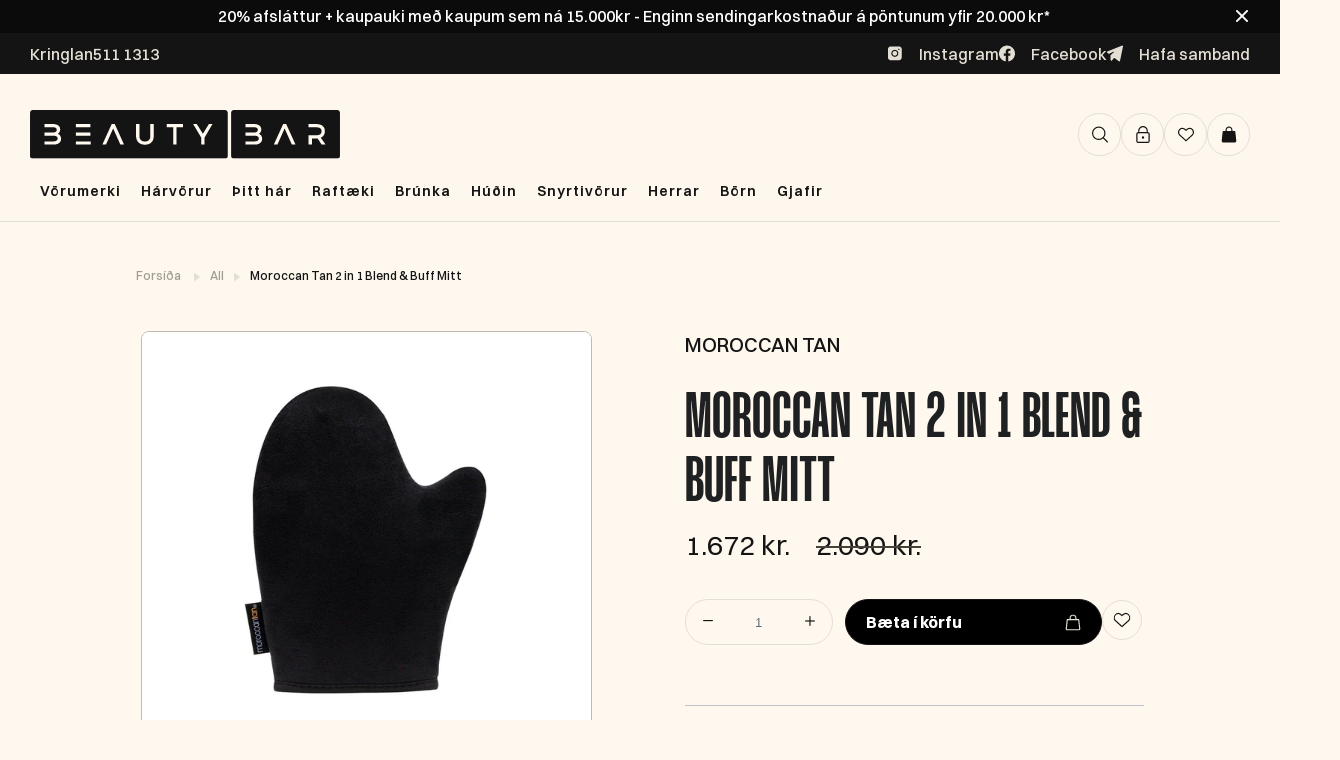

--- FILE ---
content_type: application/javascript; charset=utf-8
request_url: https://searchanise-ef84.kxcdn.com/preload_data.7W2y8O7n3U.js
body_size: 11798
content:
window.Searchanise.preloadedSuggestions=['moroccan oil','milk shake','label m','hár blásari','kevin murphy','maria nila','krullu járn','hh simonsen','redken all','kerastase sjampó','hárlengingar verð','davines shampoo','eleven australia','davines oi','marc inbane','paul mitchell','travel size','kerastase serum','leave in','love curl','brush works','lita næring','color wow','hár litur','hita vörn','þurr sjampó','glam seamless','dry shampoo','id hair','hár olía','hár rúllur','clip in','hár maski','le mini macaron','milk shake leave-in','wella professional','ref stockholm','ferða sett','davines love','wet brush','style pro','sebastian oil','salt sprey','davines energizing','water clouds','hitavörn í þurrt hár','real techniques','wonder brush','gjafasett dömur','hár gel','moroccanoil oil','clip in har','american crew','hár serum','maria nila color','leave in conditioner','volume spray','ariana grande','hh simonsen hárburstar','hi smile','system professional','dripping gold','tatti lashes','cera ve','k18 mask','davines alchemic','wella har','redken extreme','loreal professionnel','balmain hair','maria nila heal','milk shake gjafasett','redken all soft','rakvél fyrir hár','fjólublátt sjampó','davines oil','bed head','shampo davine','hár krem fyrir krullur','texture spray','cera professional','tape in','eleven miracle hair treatment','hár froða','davines sjampo','argan oil','davines purifying','keratin meðferð','frá fudge','skegg vörur','augnhára serum','gua sha','di fi','label m men','kara beauty','fyrir hárlos','fyrir hárlengingar','anti frizz','natural tech','kerastase genesis','sea salt spray','davines lita næring','hár bursti','curl cream','hair oil','joico sjampó','sebastian penetraitt','hh simonsen rod','ferða sjampó','label m texturising','lee stafford','rod vs5','allar harlengingarnar','not your mothers','beard monkey','gjafasett herra','m label','heat protection spray','babyliss pro','kevin murphy re','ghd sléttujárn','heart of glass','hár rúlla','djúpnæring þurrt','redken extreme length','krullað hár','comfort zone','heat protection','litur í hár','hár vítamín','gel naglalakk','olaplex tæknin','sólarvörn andlit','volume mousse','silki koddaver','hár handklæði','keratín meðfer','davines love curl','eleven hydrate','sulfate free','purifying davines','simply zen','sebastian men','beauty blender','hár klemmur','john frieda','eleven smooth me now','davines harnæringar','davines curl','as i am','scalp treatment','hár og skegg rakvélar','förðunar burstar','mine tan','moroccan oil curl','salt spray','label m honey & oat','nip fab','kevin murphy plumping','dear barber','wax stick','davines næring','sea salt','lash serum','maria nila volume','sp luxe oil','miracle hair','dede sjampó','lita sjampó','ref sjampó','rúllur hár','matrix sjampó','sólarvörn fyrir hár','sebastian dark','blástur efni','derma roller','hair vitamin','wella sp','bondi sand','petite maison','milk shake integrity','make up','elizabeth arden','texturising volume spray','tea tree','þurr sjampó með lit','system professional man','uk lash','kevin murphy angel wash','wella color','honey and oat','davines nourishing','hárbursti frá','seb man','volume og hitavörn','hismile tannkrem','his smile','glam seamless invisi clip in','kerastase nutritive','milli shake','har sprey','hair mask','krullu krem','frank body','skol hár litur','davines energizing sjampó','leave in næring','davines naturaltech','allar hárlengdir','oi davines','davines momo','gervi neglur','gjafa sett','sol de','the circle','olaplex næring','red light','skegg olía','augnskugga palletta','dark oil','hársvarðar bursti','styling cream','wow root cover','maria nila soft','b tan','oi oil','hárlengingar clip','marie lina','id hair colour bomb','loreal paris','iglow augnharaserum','clarifying sjampó','travel set','brush works gjafasett','þurr hársvörður','l.a girl','milk shake leave in','hair spray','hh simonsen bylgjujarn','mini hárvörur','cc krem','bóndi sands','maria nila color refresh','silver shine','davines mask','styling oil','moroccan oil hydration','þykkt hár','body oil','body lotion','marvis tannkrem','la mer','glam seamless clip in','essie naglalakk','thank you farmer','essie naglalakka','krullu froða','tape in harlengingar','hita sprey','kérastase elixir','rod vs4','herra sjampo','hár skæri','ariana grande ilmvotn','nioxin kit','bed head tigi','not your mother\'s','k18 maskanum','oi all in one milk','eleven miracle hair spray treatment 125ml','red ken','nærandi hárolía','andlits krem','way to beauty','sjampó 1000 ml','hugo boss the scent','estée lauder','got 2 b','whipped cream','uv vörn','all soft','la girl','colour bomb','icy blond','fyrir blástur','hárlengingar sem','hair burst','le mini','label m oil','sebastian dark oil','ghd gold','texture powder','true divinity mk2','sulfate free sjampó','purple sjampó','augnhár tatti lashes','i want body','blow out','body scrub','true divinity','nail berry','hárnæring 1000ml','milk shake sjampó','body wash','after shave','true soft','flóka spray','hyaluronic acid','skin regimen','lo real','gervi har','hair gel','hárbursti hh simonsen','luxe oil','liquid spell','lit i rót','k pak','hárblásari hh','joico k-pak','redken acidic bonding','paul mitchel','h h simonsen','fyrir húð','hydrate me','fudge clean blonde','press on','marc in bane','curl gel','davines replumping','teeth whitening','bedroom hair','augabrunir litur','leave in hárnæring','keratin boost','the dude','raka krem','aukinn hárvöxtur','bb krem','redken one united','sugarbear hárvítamín','skin care','nioxin thickening','hair serum','calvin klein','herra rakvél','led mask','davines dede','sanzi beauty','redken volume','color bomb','kerastase resistance','hár tæki','young again','redken brews','powder puff','kerastase olía','feitt hár','energizing superactive','sjampó og næring','setting spray','mr blanc','milk shake curl','hár leir','grande lash','fíngert hár','davines volu','vax stick','design me','oi shampoo','liðað hár','dry texture spray','smooth me now','davines gjafasett','eleven gjafasett','hh simonsen burstar','rapid lash','davines purifying sjampó','har lengingar','the ordinary','fjólublá næring','vítamín c','scalp serum','redken acidic','hreinsi sjampo','hita bursti','fyrir grátt hár','hárlos sjampó','scalp scrub','hair color','curl passion','color mask','moroccan oil shampoo','hand krem','blonde toner','milk shake incredible milk','no frizz','moroccan argan oil','redken leave in','milk shake whipped cream','shower gel','sjampo 1000ml','ola plex','toppik hair','label m dry shampoo','spray í rót','ferða snyrtitaska','skegg burstar','curl mousse','sólarvörn fyrir','sjampó fyrir feitt hár','angel wash','davines nounou','miracle spray','sólarvörn krem','krullu sjampó','la rose','redken sjampó','milk shake silver shine','sundae body shower foam','hh simonsen krullujárn','davines melu','dream coat','makeup brush','hello sunday','styling gel','cera professional hotstyler','brunkukrem and','glam seamless tape','lita harnæring','davines minu','blow dry','purifying sjampo','elegant touch','plumping wash','milk shake moisture plus','grátt hár','label m olía','k18 umturnar','olaplex 30ml','night serum','happy crazy mine','lita maski','davines su','gróf greiða','paul mitchell shampoo two','genesis serum','deep cleansing','kevin mur','make my day','face mask','bio oil','hár klippur','vara litur','davines solu','þráðlaust sléttujárn','pumpa 1000ml','raka sjampo','sturtusápa herra','davines love smoother','anti gravity','loreal pro','andlit maskar','hair growth','air brush','hármaski með raka','litur í rót','hair vax','aloe vera','eleven miracle','eye cream','lip oil','b fresh','root boost','curly hair','djúpnæring þurrt hár','milk shake næring','opi nail','label m honey','ferða sléttujárn','head and heal','incredible milk','hismile whitening','keratín sléttujárn','diva pro','protein næring','remy tape ins','fyrir krullur','scalp brush','hár aflitun','milk shake icy blonde','diamond dust','color refresh','naglalakk opi','round brush','maria nila true soft','kevin murphy hydrate me','maria nila gjafasett','skemmt hár','kerastase discipline','infinity styler','hot air styler','ash toner','andlits hreinsir','augnhára brettari','colour refresh','di or','hár spray','deep clean','love davines','joico hárnæring','dapper dan','moroccan tan','rafmagnað hár','mikl shake','purple shampoo','moroccanoil shampoo','repair me','davines more inside','scalp oil','wow dream','fyrir tannhvíttun','one united','olía í hár','castor oil','cold brunette','sprey brúsi','moisture plus','blátt sjampó','kevin murphy angel','tigi bed head','lip stain','curl talk','sp luxe','hár lenging','label m hárnæring','kevin gjafasett','neglur gel','label m volume','blow out spray','shea moisture','hh simonsen wonder brush','eye liner','mari nila','sjampo og harnæring','milk shake harnæring','hh simonsen bursti','baby liss','fudge damage','h simonsen','slick back','herra ilmur','hh sim','beard oil','crazy colour','kerastase gloss','id black','púður hár','shampoo bar','jojoba oil','simonsen slettujarn','invisi tape in','nou nou','double tape','milk shake froða','ghd platinum','kérastase hitavörn','anti dandruff','moroccanoil curl','styling powder','kerastase blonde','raka maski','paul mitchell tea tree','nioxin scalp','davines serum','hitavörn label m','st tropez','nourishing styler','tan oil','milk sha','m label þurrsjampo','franskar rúllur','satín koddaver','hár teygja','childs farm','milk shake conditioner','k18 biomimetic','lip gloss','detangle brush','maria nil','gamma piu','frizz control','hh simonsen brush','brunette dry','retinol serum','davines harnæring','eye lash','sjampo og harnæringu','kerastase blond','kevin murphy sjampó','color care','well being','all in one milk','color wow dream coat','lyfting í rót','milk shake daily','kerastase hárnæring','depot skegg','fax leir','kevin murphy gjafasett','davines hair','killer curls','heatless curling','label m shampoo','slettujarn keratin','no breaker','hair loss','set milkshake','curly girl method','milk shake volume','face tan','naomi campbell','mill shake','depot gjafasett','tan remover','hár næring','flösu sjampó','hair wax','davines ol','milk shake shampoo','rod vs','davines hairspray','bum bum','hár púður','honey oat','spegill með 10x stækkun','lita toner','jóladagatal frá','label m anti-frizz','davines oi hárnæring','kerastase oil','rúllu bursti','glam seamless invisi-clip','milk shake 12 effects','keratin bond lokkar','sprey næring','body mass','brush works brush','vegan hárvörur','olaplex oil','rod vs9','all in one','dr jart','sjampo fyrir flasa','stylpro spegill','love smooth','hh simonsen sléttujárn','moroccan oil dry shampoo','davines volume','krullað úfið','oi conditioner','eleven smooth','silk har','keep my curl','curl defining cream','davines conditioner','self tan','the scent','djúpnæringameðferð fyrir litað hár','matrix mega sleek','seamless micro rings','shine spray','label m brunette','maria nila colour','wow color','volume solution','le macaron','davines heart of glass','maxi wash','doo over','shine mist','hair volume','hárnæring með lit','compact dryer','milk shake silver','detoxifying sjampó','medicube collagen','hár olíu','brow gel','davines alchemic chocolate hárnæring','red cherry','hárklippur wahl','label m sjampo','lituð hàrnæring','svitalyktareyðir með','hair toner','milk shake foam','hár úða','matrix food for soft','davines renewing','fax töfraduft','sjampó fyrir fíngert hár','flækju bursti','after sun','ísskápurinn kælir','bonnet satin','label m volume mousse','pasta and love','hársprey travel','matrix hárnæring','lip liner','body mist','hair brush','top coat','silki hárteygjur','as i am sjampo','davines maski','label m protein spray','milk shake energizing','hand cream','davines oi oil','kerastase næringar','super strong','hárlengingar tagl','eyelash curler','label m therapy','volume powder','fit me','clip ins','vanillu ilmur','scalp spa','joico blonde','c vítamín','maria nila sjampó','vara gloss','sléttujárn hh','augabrúna kit','ghd slettibursti','the balm','brúnku hanski','milk shake oil','beach wave','lash lift','body builder','cruelty free','lita spray','fyrir húðvörur','hair mist','maria nila heat','babyliss trimmer','tan olia','matt paste','american crew 3 in 1','framar brush','hot brush','wella invigo','davines gel','davines leave in','dagatal frá','ref krullur','bond repair','milk s','bounce curl','brush work','l\'oreal professionnel','húgó boss','hh simonsen styling oil','vegan sjampó','momo hárnæring','hárlos minnkar','kerastase genesis serum','eykur hárvöxt','davines energizing superactive','kerastase chronologiste','styling mousse','wella fusion','gloss brush','hh simon','david beckham','kerastase chroma','blonde angel','fax saltspray','hot styling brush','milk shake color care','shampoo fyrir','xs hárblásari','reuzel pomade','eleven shampoo','davines hair mask','detox shampoo','label m rejuvenating','sebastian no breaker','maria nila repair','olía hársvörð','label m thickening','kevin murphy repair','i’d hair','pumpa fyrir','face halo','hair o','hárlitur wella','sjampó með lit','moroccan dry','kérastase masque','kérastase blonde absolu','k89 curly','k89 sweet','gloss absolu','azure tan','lilly lashes','biolage sjampo','mini gjafasett','hot air brush','mini macaron','redken frizz dismiss','kevin murphy young.again','moroccan oil volume','growth serum','fudge damage rewind','bobby brown','maria nila mask','hár sól','davines milk','1000ml harnæring','sebastian volupt','label m hárolía','gjafasett hár','shower cap','extra volume','milkshake gjafasett','rak kambar','hárblásara vörur','oil cleanser','hár serum sem','eleven volume','eleven i want body','blond or','label m spray','glycolic acid','hair perfume','beard balm','teygjur og','slick brush','harburstar hh','thickening tonic','curl shampoo','davines calming','lip balm','ocean spray','volume shampoo','salicylic acid','styling brush','keep my colour blonde','milk shake argan','vax sprey','angel rinse','fjólublá hárnæring','hár sett','milk shake lifestyling','detangle spray','texture vax stick','volu sjampó','kevin murp','essie tlc','oi sjampó','naturaltech purifying','protein spray','signature styler','moroccan oil leave in','strong hairspray','schwarzkopf bc','therapy rejuvenating','hár vörur','milk shake make my day','crazy color','matrix curl','blásturs sprey','cool blonde','curl manifesto','stylpro po','davines lita næringar','davines chocolate','kerastase mask','sjampó bar','fyrir augun','rod xxl','fyrir börn','spa sett','sjampo fyrir litað har','texturizing volume spray','cgm samþykkt','clip inn','max factor','bronzing drops','label m blonde','staying alive','label m souffle','skegg greiða','curl building serum','ref volume','tennurnar hvítari','hair treatment','hár ilmvatn','har protein','deep cleansing sjampo','hydrate my hair','wella color fresh','exfoliator skrúbbur','hh simonsen harbursti','label m volume spray','davines þurrsjampó','krullu bursti','volume foam','boar bristle','coconut oil','hár skol','sundae body','icy blonde','wet look','sp system','kérastase densifique','rebalancing sjampó','milk shake travel size','k18 airwash','essie gel couture','moroccanoil treatment','nanogen thickening','moroccanoil mask','keratin sjampo','heat brush','kerastase curl','body butter','skál til að lita','kerastase specifique','davines love smooth','har oliur','vitamin c serum','eleven deep clean','hh simonsen olia','kevin murphy bedroom.hair','we do','davines en','re store','maria nila silver','volume næring','root lift','britney spears','hárvörur sjampó','moroccanoil volume','davines shampoo hair','jungle fever','hydro boost','rod vs 5','davines scrub','styl pro','davines liquid spell','í rót','marvis whitening','wella eimi','litað dagkrem','redken hárnæring','kerastase leave in','tóner í hár','cc cream','moroccan oil gjafasett','tape remover','fyrir ljóst','volume sjampo','keratín kit','rautt hár','repair mask','thermal brush','fudge clean','fake bake','micro ring','kevin murphy curl','maria nila head & hair heal','kiss augnhár','krullu gel','keilujárn h simonsen','bleikur harlit','davines spray','curly girl','juicy couture','sp olía','l’oréal professionnel','clean blonde','kerastase night serum','fyrir hársvörð','wahl magic clip','label m hairspray','shea butter','milk shake moisture','l oreal','b pro','næring lit','collagen mask','sky high','maroc hár','balmain revitalizing','neglur fyrir','hár duft','beauty bar','eyelash serum','label m þurrsjampó','milkshake energizing','alter ego','hárlenging verð','nioxin næring','label m texturising volume spray','maria nila travel','krullur sjampó','hár toner','glam seamless ponytail','þunnt hár','session spray','diva sléttujárn','kevin murphy anti.gravity','milk shake whipped','kerastase curl manifesto','cool angel','volume sprey','nail polish','hard wax','smoothing cream','hair glue','eleven anti frizz','maybelline fit me','sun protection','infinity styler pro','tan eraser','answr keratín','wow root','keratin fuel','paul mitchell shampoo','maria nila oil','blá hárnæring','strípa hárið','heitur rúllubursti','davines rebalancing','keratin lokkar','color deposting mask','hi simonsen','matte clay','not your mother','whitening strips','líkams krem','dripping gold mousse','label m heat','redken spray','boss the scent','davines natural tech','hárnæring fyrir þurrt hár','hárteygjur fyrir','keratin bond','maria nila colour refresh','la mini macaron','hh simonsen true divinity','hár vöxtur','þurr sjampó ljóst','metal detox','defy damage','fresh hair','glam seamless volumizer','tanning oil','texture clay','davines dry','davines ener','milk shake curl passion','sítt hár','davines alchemic chocolate','hár band','paraben free','ska fa','wow dream coat','beauty of','milk sh','lita sprey','le mini macaron gel manicure set','hawaiian tropic','label m curl','food for soft','extra body','smoothing base coat','kevin murphy hydrate','pure volume','kevin murphy balancing.wash','body spray','hár rakvél','blax teygjur','hár vax','illuminating sjampó','extreme length','setting sprey','moroccan oil oil','eleven blonde','hár krem','renewing sjampó','heat protect','redken gloss','london grooming','cacao intense','smooth brush','paul mi','ck one','hitavörn fyrir hárið','la girl pro.conceal','sjampo fyrir ljóst hár','rósmarín oil','damage rewind','label m blow out','sugar bear','moroccan shampoo','balm an','brass off','sp sjampo','hár ser','nourishing keratin','kérastase premiere','label m wax stick','label.m brunette dry','acidic bonding','redken gjafasett','sebastian sjampo','davines curl serum','mist & co','balancing wash','make up brush','moroccan oil dry','kerastase gjafasett','label m honey and oat','texture sprey','milk shake leave-in conditioner','more inside','hármaski með','redken hitavörn','hair bond','american crew sjampo','rough paste','þurrsjampó ljóst','eleven sjampó','microweb fiber','davines flösu','bb cream','hh s','babyliss fx','volu davines','thermo protector','castor olía','mask hair','comfort zone tranquillity','rótar sprey','rejuvenating oil','marc inbane e','kevin murphy session spray flex','hár lit','ilmvotn men','heatless hair curler','kevin murphy blonde','mótun og hald','paul mitchell awapuhi','maria nila curl','milk shake incredible','rod vs8','milk shake blonde','lýsa hárið','hair colour','rod vs3','face hald','djúphreinsandi sjampó','davines sun','redken acidic bonding concentrate','hydrate me wash','davines mousse','wonder brush black','kerastase hárolía','davines detoxifying','þykkt hár sjampó','brush set','kevin murphy hárnæring','davines m','húð olía','imbue curl','maria nila pure volume','kiss impress','opi gel','dry sjampó','rullur í harð','naomi campell','green tea','davines all in one milk','davines saltsprey','kóreskum húðvörum','all nig','clean beauty','revlon nutri color','milk shake normalizing','bamboo brush','hár skraut','redken curls','overnight serum','ol davines','fyrir húð tæki','dry shampo','advent calendar','calming sjampó','milk shake powder','sebastian trilliance','eleven repair','maria ni','moroccan oil mask','blue toning','hair mousse','rakvéla kambar','kevin murphy plumping.wash','leave in sprey','davines copper','colour care','moroccanoil gjafasett','silver shine whipped','fyrir þurran hársvörð','the ohreinar','augnskuggar frá','sweet camomile','peeling har','davines momo sjampo','redken soft','proraso after shave','color us','eleven frizz','styling paste','sp lux','tape ins','paraben fritt','lavender mint','essie gel','kevin murphy young again','joico youthlock','milk shake sun','sweet like candy','id curl','hárvörur fyrir','sebastian twisted','redken color extend','volume hárnæring','symbiose kerastase','wet brush pro','face mist','ið hair','brightening blonde','flower power','sótthreinsir fyrir rakvélar','shimmer me blonde','smooth again','leave in repair','hárlitur fyrir rót','glam is','hair extension','eye mask','hár gjafasett','gervi augnhár','melu hair shield','roll on','st moriz','split ends','1000ml sjampó','label m hársprey','free hold','curl define','hh simonsen rod 5','glans spray','label m dry','kevin murphy curls','finishing spray','e label','kevin m','glimmer hairspray','uk hair','dag at','milk shake mask','bleik hárnæring','wella repair','curl serum','vatnsbrúsi með','hair powder','spray tan','mil shake','incredible oil','bursta sett','kevin murphy killer curls','color fresh','red color','mi ma re','wella oil','flókaleysandi hárnæring','duo augnháralím','for men','dark stag','melu sjampó','eco gel','hárbursti fyrir blástur','joico joifull','sjampó 500 ml','hár fylling','sp luxeoil','hitavörn sprey','boss hárblásari','satin bonnet','leave in spray','love smoothing','kerastase bain','milk shake color','davines circle','dear barber beard oil','hh simonsen oil','color bombs','hh si','kevin murphy smooth.again','hárnæring davines','ghd hitavörn','beach spray','led förðunarspegill','moroccan oil color','pearl silver','silver shampoo','redken cerafill','miracle hair mask','kerastase absolu','blond absolu','renaissance circle','dry texture','milk sjþhake','fyrir augabrunir','red light therapy','tape in remover','brúnkufroða 150ml','moroccanoil hydrating','davines pomade','whal harklippur','glam seamless remover','milk shake leave in conditioner','cleansing oil','hárgel fyrir herra','skegg bursti','kevin murphy leave-in','t cut','fyrir hann','heal maria nila','so silver','label m diamond dust','baby liðs','gosh brow','sheer silver','hh simonsen bylgjujárn rod vs5','repair my hair','paul mitchell extra body','fínt hár','rakagefandi sjampó','andlits maski','eleven curl','milk shake næringar','hh simonsen wonder','cera hotstyler','brúnt hár','blonde sjampó','davines replumping sjampó','maría nila hárnæring','bed tigi','label m mask','not your mothers curl','davines scalp','hair refresher','label m hitavörn','lita næring maria nila','travel size label m','sjampó volume','label m leave in conditioner','bond remover','hreinsi bursti','leav in','skrúbbur fyrir','cool water','texture wax stick','allar vörur','curl brush','tan maximizer','moroccan oil body','exfoliator hanski','hair clay','hair fiber','davi es','kérastase næring','sjampó fyrir hárlos','maria nila shampoo','dr pawpaw','hársprey ferða','loreal professional','hismile serum','ol oil','hair bonnet','way to','smoothing brush','kerastase thermique','rakakrem andlitskrem','augabrúna serum','i up','lita rót','svart sjampoi','black friday','rótarsprey fyrir','su davines','sass on','ultimate repair','ferðasett fyrir','laust púður','davines keratin','co wash','oi milk','eleven serum','kevin murphy staying.alive','label m rejuvenating oil','hárolía label m','sjampo milk shake','davines nou nou','inngróin hár','i want body eleven','shampoo and conditioner','handáburður sem','davines 1000ml','andlits brúnku vatn','fyrir permanent','label m dry shampoo brunette','label m ol','svitalyktareyðir herra','hair products','the or','davines sprey','krullu hárið','kerastase conditioner','hh simonsen rod vs4','hair protection','sp wella','aflita hár','davines nou','diamond dust leave-in','un tangle','kerastase scalp serum','litur í','hugo boss bottled','moroccan oil repair','gel neglur','monkey beard','davines paste','redken conditioner','milk shake milk','rót sprey','davines ferða','sculpting foam','slick hold','kerastase maski','colourtouch hárlitur','sjampó fyrir skemmt hár','fashion edition','cera professional hot styling brush','maskari í lit','ma mask','floral drift','body sápa','maria nila cleanse','hairburst vitamin','tanning drops','liquid luster','moroccan oil conditioner','dr jackson','coils & curls','hair wrap','ferða hárblásari','davines golden','hair scrub','hár s','lituð næring','ice roller','gluten free','wella color mask','root spray','hairbond shaper','milk shake cold brunette','and mineral','skæri frá','moroccan dry oil 125ml','blow dry primer','kevin murphy duo','hair turban','ghd slettu','quick dry','blásturs froða','eye serum','klip in','milk shake hairspray','biovene mask','label m næring','feitt hár sjampó','wella hárlitur','beauty beautyblender','redken shampoo','marc in','gegn fílapenslum','after party','davines p','hár gloss','maria nila dry','hair cream','for hair','davines sjampo fyrir flösu','litun verð','har mask','sheet mask','kevin murphy free','redken mask','maria n','fax léttvax','hh simonsen miracle spray 250ml','scalp massager','milk shake mini','insta light','bursti fyrir','loreal mascara','moroccan sjampo','senso calm','styling spray','kevin mu','cool brunette','fyrir augnharin','miracle hair treatment','hh simonse','kabuki brush','a men','eleven mask','sanzi beauty serum','touchable spray','redken bonding','hárvítamín women','har litu','double sided tape tabs','nagla lampi','súlfat free n','redken curl','redken hairspray','fudge luminizer','rosemary oil','tatti set','goddess biotech','krullur is','k18 detox','blá næring','festingar fyrir hárlengingar','þurrt hár','refectocil augnhára','spray bottle','úfið hár','davines texturizing','under eye','serum hair','viðgerðar hárnæring sem','cera hot styling brush','hár r','milk shake m','ariana grande sweet','hár vél','milk shake 12','boar brush','redken rewind','renewing hárnæring','sebastian sprey','is hair','shampoo two','moroccan oil hydrating','eleven hair mask','sea salt sprey','lip mask','jrl forte hárblásari','hh simonsen harblasari','concealer concealer','oil free','vara maski','joico defy damage','paul m','tan vitamin','auka hár','fyrir húðina','hugo boss orange','ísskáp eða','hh rod','l\'oreal hár','super skinny','bað bursti','davine oi','rod vs 11','maria nila hitavorn','skegg rakvèl','kérastase extentioniste','paddle brush','shimmer spray','anti gravity spray','snyrtitaska auðveld','glam seamless remy','redken volume injection','eleven hárnæring','kevin murphy doo.over','gel hár','sulfate free paraben free sjampo','sp man','platinum blonde','gjafabréf beautybar','wella mask','smooth and shine','e label.m','texturising spray','milk shake spray','maria nila refresh','wella insta','root cover','davines oi milk','milk shake colour care','kerastase homme','hár mótun','hár eyðir','milk shake colour','milk shake icy','moroccanoil hydration','brúnkukrem andlit','be head','sp keratin','ice blonde','style on steroids','air wand','abercrombie & fitch','mini vörur','intensive repair','silki krullur','cream contour','rod vs7','davines pur','micro needle','davines well-being','sprey tan','air dry','mikil shake','thirsty skin','bondi s','olía rakvélar','redken amino mint','micellar water','bar shampoo','davines naturaltech energizing','lee stafford curls','eleven leave in','hárrúllur með','heat spray','back comb brush','maria nila travel size','glam seamless silki','davines davines','root concealer','its a 10','sp system professional','leave in milk shake','balmain hair perfume','ash brown','label m curl define','kevin murphy re.store','rakspiri laust','eleven miracle hair treatment 125ml','skegg sett','mist og co','redken oil','moroccan oil næring','moroccanoil frizz','kevin murphy free hold','kevin murphy oil','sjampó fyrir grátt hár','lash glue','air wash','colour me','kevin murphy maxi wash','spray volume','shimmer shine','sleep mask','thank you','sebastian trilliant','ghd hárblásari','i want body texture spray','eye candy','cleansing cream','maria nila cacao','deo stick','paul mitchell sculpting foam','sléttujárn simonsen','volume injection','hh simonsen hot air styler','thermal protection','normalizing blend','wella ultimate repair','hárnæring fyrir krullað hár','sebastían hydre','biovene oil','redken thickening lotion','í glow','make up remover','dry hair','single side tape','sp oil','miracle sprey','black id','wella froða','moroccanoil sjampó','fyrir gróft hár','k18 dry shampoo','comfort zone sun','rimmel lip','serenity styler','sjampó með hárnæringu','davine curl','radiance oil','american crew liquid wax','rod vs 4','k18 leave in','uv protection','hárnæring fyrir feitt hár','salicylic sýru','keep my colour','travel sjampó','purifying gel','sorbet blossom','got 2 be','moroccan oil selling','svart hár','rósaolíu sem','volume boost','hh bursti','fyrir klippingar','hot air','medium hold','hold me','clay mask','létt púður','youth lock','sebastian hydre sjampó','moroccanoil repair','integrity repairing','tan water','davines heart glass','oi næring','simonsen rod','touch up','fyrir skegg','eleven hitavörn','ever smooth','label m re','all blonde','label m diamond','sensi balance','he simonsen','milk shak','clip in sett','cera wavestyler','wella blonde','krullu e','davines há','tanning mist','silicone free','uppercut pomade','beautybar hárhandklæði','milk shake hitavörn','eye patches','depot oil','honey & oat','body brush','retinol krem','heatless curler','hár volume','oi butter','simply zen scalp','kevin murphy maxi','balmain volume','fjólublár hármaski','maria nila masque','glow oil','dry texturizer','k18 shampoo','label m anti frizz','rosmarín eykur','hh simons','milk shake icy blond','pro style','kevin murphy scalp.spa','label m frizz','treatment oil','m plex','white tea','kevin murphy shimmer','hand de','hár se','strong hold','þurr sjampó davines','kevin murphy gel','sig ma','anti hairloss','m label sjampó','davines mini','líkams olía','waterclouds volume','le mini macaron gel polish','charles worthington','me lit','fyrir krullað og liðað hár','miracle mask','body.mass 100ml','fullkomið contour','glov hair','matrix food','glam over','wow hair','tea tree shampoo lavender mint','miracle treatment','wella olía','fyrir herra','moroccan our','baby foot','label þ','frizzy hár','curl hair','cream heat spray','kerastase therapiste','lita shampoo','sjampó fyrir krullað hár','milk shake mousse','moroccan conditioner','de de','hair resort','makeup remover','all soft mega','silver cloud','ref stockholm colour boost','fyrir rt','davines travel','redken leave','milk shake toning','love curl revitalizer','tigi bed head wax stick 75gr','de fi','hh simonsen xs','midi styler','rose gold','sem hárskraut','bylgjujarn rod vs7','blo de','seb man the hero','gentle cleansing','krúllu hár','kevin murphy 1000ml','sugar coated','proraso beard','face wash','bella aurora','spotlight circle','sléttu járn','straightener sléttujárn','cerave cleanser','heat protector','pink pop','rough rider','joico gjafasett','beard brush','nourishing shampoo','label m in','fudge violet','bonding oil','davines butter','schwarzkopf fibre','motion lotion','milk shake purifying','denman brush','lá el m','blue sjampó','rod vs11','gradual tan','fyrir krakka','la rose products','night cream','mini sléttujárn','kevin murphy wash','curl mask','marie til','with you','volumizing mist','kerastase sett','ni fa','bóluplásturinn til','hreinsi sett','label m therapy rejuvenating','k18 olía','beard roller','oi liquid luster','spray wax','olaplex shampoo','label m mousse','krullur sprey','hh simonsen vs5','oil hár','blow dryer brush','augnhára lím','frá label','hita krem','bleik næring','cerave moisturising','crocodile clips','kevin murphy un.tangled','maria nila curls','curl conditioner','wella hair','mini travel size','hybrid air styler','fyrir augu','medicube age raftæki','serum i','singles day','hárolía fyrir liðað hár','fyrir hana','k89 næringar','mik shake','fest hár','fyrir blonde','hár fríða','salt krem','lash clusters','builder gel','moroccan og','got to br','the serum','burstar og svampar','hár froða hald','bronzing mist','rose oil','hárklemmur svartar','kevin murphy næring','sebastian the','næring volume','kevin murphy conditioner','bleikur litur','sítt tagl','balmain sun protection','love curl primer','eyeshadow palette','blond me','cera hot','repair sjampo','shampoo og næring','kevin murphy stimulate.me.wash','bondi sands face','label m sun','tan luxe','ash blonde','neutrogena hyaluronic','hair stick','morocco oil','davines salt','hydrating styling cream','fyrir þunnt hár','backcomb brush','maria nila heat spray','detail brush','davines superactive','beauty pro','dry scalp','gegn hárlosi','lamellar water','davines heart','milk shake serum','volu hair mist','moroccan mask','swati augnlinsur','d fi','oily scalp','root lifter','eleven spray','lip tint','moroccan all in','andlit mask','milk shake brunette','sebastian sebastian','crimp vöfflujárn','lýsir hár','hárnæring þurrt hár','penetraitt sebastian','tan oliur','fade rakvel','sjampó sett','þurrt og gróft','faby undirlakki','hh simonsen repair','hh simonsen greiða','redken thermal spray','hh simonsen infinity','label m s','hár lím','gel polish','deodorant stick','sp luxe keratin','kerastase re','brush bursti','milk shake insta','redken color','maria nila spray','hh simonsen heatspray protection','refectocil sensitive','fiber mousse','davines smoothing','base coat','shampoo 1000ml','rod vs 9','blonde me','davines volu sjampo','milk shake no frizz','ghd oracle','body glow','crew 3-in-1','moroccan products','label m stick','hh simonsen m','hár rú','olaplex no 3','hárvörur með lit','argan olía','resistance extentioniste','remy tape','davines medium hold','wonder midi brush','give me hold','davines liquid','davines all in one','næring n','plumping rinse','ocean mist','kevin murphy leave in','herra harvorur','hh simonsen rod 4','volumizing mousse','glam seamless mi','og set','neglur s','balmain sléttujárn','body tape','biolage hárnæring','night rider','micro fiber','kevin murphy sprey','nioxin sjampo','völum spray','davines miracle','glam seamless invisi clip','hair clip','wahl cordless','sjampó stykki','satin scrunchies','blonde næring','balance sjampó','slá fyrir litun og klippingar','davines primer','wella colorfresh','khloé kardashian','húð sett','lita bursti','kerastase symbiose','tape hárlengingar','kreatínbyggingu hársins','water flosser','eða hárþurrka','water cloud','shampoo joico','sloggi zero feel','head and should','gel fyrir harsver','angel kevin','nail glue','curl definer','true soft argan','conditioner ml','redken frizz','energizing blend','moroccanoil dry shampoo','moroccan oil set','davines hand','hot styler','id hair black','not your','boss bottled','purifying blend','milk shake styling','solid sápa','milk shake gel'];

--- FILE ---
content_type: text/javascript
request_url: https://beautybar.is/cdn/shop/t/51/assets/app_wishlist-king_settings.js?v=30378425102309526171703190421
body_size: -686
content:
//# sourceMappingURL=/cdn/shop/t/51/assets/app_wishlist-king_settings.js.map?v=30378425102309526171703190421


--- FILE ---
content_type: application/javascript
request_url: https://cdn.appmate.io/themecode/beautybar-iceland/main/header-link.js?v=1692314192281535
body_size: -89
content:
export function inject({theme:e}){e.watch({selector:".header-icons ul li:last-of-type"},o=>{o.insertBefore(e.createComponent("wishlist-link",{wrap:{name:"li",props:{className:"wk-head"}},props:{showIcon:!0,showText:!1}}))})}
